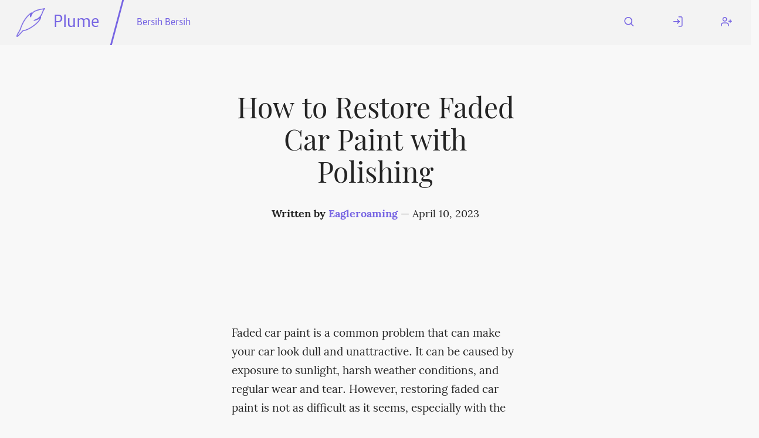

--- FILE ---
content_type: text/html; charset=utf-8
request_url: https://fediverse.blog/~/BersihBersih/How%20to%20Restore%20Faded%20Car%20Paint%20with%20Polishing
body_size: 11318
content:
<!DOCTYPE html>
<html class="default-light">
    <head>
        <meta charset="utf-8" />
        <title>How to Restore Faded Car Paint with Polishing ⋅ Plume</title>
        <meta name="viewport" content="width=device-width, initial-scale=1" />
        <link rel="stylesheet" href="/static/cached/877fdd0e/css/default-light/theme.css" />
        <link rel="manifest" href="/manifest.json" />
        <link rel="icon" type="image/png" href="/static/cached/877fdd0e/icons/trwnh/feather-filled/plumeFeatherFilled64.png">
        <meta content='#282c37' name='theme-color'/>
        
    <meta property="og:title" content="How to Restore Faded Car Paint with Polishing"/>
    <meta property="og:type" content="article"/>
    
    <meta property="og:url" content="/~/BersihBersih/How%20to%20Restore%20Faded%20Car%20Paint%20with%20Polishing"/>
    <meta property="og:description" content=""/>
    <link rel="canonical" href="https://fediverse.blog/~/BersihBersih/How%20to%20Restore%20Faded%20Car%20Paint%20with%20Polishing/"/>

    
        
    

    </head>
    <body>
        <header>
            <nav id="menu">
                <a href="#" aria-label="Menu" title="Menu" role="button" aria-haspopup="true" aria-controls="content" aria-epanded="false"><i class="icon icon-menu"></i></a>
            </nav>
            <div id="content" role="menu" aria-labelled-by="menu">
                <nav>
                    <a href="/" class="title">
                        <img src="/static/cached/877fdd0e/icons/trwnh/feather/plumeFeather256.png">
                        <p>Plume</p>
                    </a>
                    <hr/>
                    
    <a href="/~/BersihBersih">Bersih Bersih</a>

                </nav>
                <nav>
                    
                        <a href="/search">
                            <i class="icon icon-search"></i>
                            <span class="mobile-label">Search</span>
                        </a>
                        <a href="/login">
                            <i class="icon icon-log-in"></i>
                            <span class="mobile-label">Log In</span>
                        </a>
                        <a href="/users/new">
                            <i class="icon icon-user-plus"></i>
                            <span class="mobile-label">Register</span>
                        </a>
                    
                </nav>
            </div>
        </header>
        <div class="messages">
            
        </div>
        <main>
            
<div class="h-entry">
    <header
        class="article "
        
    >
        <div>
            <h1 class="article p-name" dir="auto">How to Restore Faded Car Paint with Polishing</h1>
            <div class="article-info" dir="auto">
                <span class="author">
                    Written by <a href="/@/Eagleroaming">Eagleroaming</a>
                </span>
                &mdash;
                <span class="date dt-published" datetime="2023-04-10 05:33:29">April 10, 2023</span><a class="u-url" href="https://fediverse.blog/~/BersihBersih/How%20to%20Restore%20Faded%20Car%20Paint%20with%20Polishing/"></a>
            </div>
            <h2 class="article p-summary" dir="auto"></h2>
        </div>
        
    </header>

    <article class="e-content" dir="auto">
        <p dir="auto">Faded car paint is a common problem that can make your car look dull and unattractive. It can be caused by exposure to sunlight, harsh weather conditions, and regular wear and tear. However, restoring faded car paint is not as difficult as it seems, especially with the help of professional car polishing services. In this blog post, we will guide you through the process of restoring faded car paint with polishing and how car polishing services can help you get the best results.</p>
<h3 dir="auto">Restoring Faded Car Paint with Polishing</h3>
<h4 dir="auto">Step 1: Assess the Damage</h4>
<p dir="auto">Before you start restoring your faded car paint, it’s important to assess the damage to determine the best course of action. Minor scratches and oxidation can be removed with polishing, but deep scratches or severe damage may require repainting. You can consult with a professional car polishing service to help you determine the extent of the damage and the best way to proceed.</p>
<h4 dir="auto">Step 2: Wash Your Car</h4>
<p dir="auto">Before you start polishing your car, it’s important to wash it thoroughly. Use a car wash soap and water to remove any dirt, dust, or debris that may have accumulated on the surface. This will help ensure that your car’s paint is clean and ready for polishing.</p>
<h4 dir="auto">Step 3: Choose the Right Polishing Product</h4>
<p dir="auto">There are many different types of car polishing products available on the market, each with its own unique benefits. When it comes to restoring faded car paint, we recommend using a polishing compound that is specifically designed for this purpose. Look for products that contain abrasives that can remove scratches and oxidation from the paint.</p>
<h4 dir="auto">Step 4: Apply the Polishing Compound</h4>
<p dir="auto">Using a foam pad, apply a small amount of the polishing compound onto the surface of the paint. Work in small sections at a time, and use a circular motion to apply the compound evenly. Be careful not to apply too much pressure as this can damage the paint.</p>
<h4 dir="auto">Step 5: Buff the Surface</h4>
<p dir="auto">Once you have applied the polishing compound, use a microfiber cloth to buff the surface of the paint. Again, use a circular motion to ensure that the polish is evenly distributed. You may need to apply multiple coats of the polishing compound to achieve the desired result.</p>
<h4 dir="auto">Step 6: Seal the Paint</h4>
<p dir="auto">After you have finished polishing your car’s paint, it’s important to seal the surface to protect it from future damage. A sealant will help to prevent the paint from fading again in the future. Apply a small amount of the sealant onto the surface of the paint and buff it with a microfiber cloth.</p>
<h3 dir="auto">Professional Car Polishing Services</h3>
<p dir="auto">While restoring faded car paint with polishing can be done at home, it’s always best to consult with a professional car polishing service for the best results. Professional car polishing services have the experience and knowledge to assess the damage, choose the right products, and restore your car’s paint to its former glory.</p>
<p dir="auto">Moreover, professional car polishing services have access to high-quality polishing products and equipment, ensuring that your car’s paint is restored to its best condition. They can also apply protective coatings to prevent future damage to your car’s paint.</p>
<h3 dir="auto">Conclusion</h3>
<p dir="auto">Restoring faded car paint with polishing is an effective way to bring life back to your car’s exterior. By following these steps and using the right products, you can restore your car’s paint to its former glory. However, for the best results, it’s always recommended to consult with a professional <strong><a href="https://www.smartdetails.sg/" rel="noopener noreferrer">Singapore car polishing</a></strong> service. They can help you determine the extent of the damage and provide you with the right solution to restore your car’s paint. </p>
<p dir="auto">Don’t let faded car paint bring down the appearance of your vehicle, use car polishing services to restore its shine and make it look like new again.</p>

    </article>
    <div class="article-meta">
        <section class="split">
            <ul class="tags" dir="auto">
                
                    
                        <li><a class="p-category" href="/tag/car%20polishing">car polishing</a></li>
                    
                
                    
                        <li><a class="p-category" href="/tag/car%20detailing">car detailing</a></li>
                    
                
            </ul>
            <p class="right" dir="auto">
                
                    This article is under the CC-0 license.
                
            </p>
        </section>
        
            <p class="center"><a href='/login'>Log in</a>, or <a href='/~/BersihBersih/How%20to%20Restore%20Faded%20Car%20Paint%20with%20Polishing/remote_interact'>use your Fediverse account</a> to interact with this article
            </p>
            <section class="actions">
                <div id="likes" class="likes">
                    <p aria-label="0 likes" title="0 likes">
                        0
                    </p>
                    <a href="/~/BersihBersih/How%20to%20Restore%20Faded%20Car%20Paint%20with%20Polishing/remote_interact" class="action"><svg class="feather"><use xlink:href="/static/images/feather-sprite.svg#heart"/></svg> Add yours</a>
                </div>

                <div id="reshares" class="reshares">
                    <p aria-label="0 boost" title="0 boosts">
                        0
                    </p>
                    <a href="/~/BersihBersih/How%20to%20Restore%20Faded%20Car%20Paint%20with%20Polishing/remote_interact" class="action"><svg class="feather"><use xlink:href="/static/images/feather-sprite.svg#repeat"/></svg> Boost</a>
                </div>
            </section>
        
        <section class="banner">
            <div class="flex p-author h-card user" dir="auto">
                <div class="avatar medium padded"
        style="background-image: url('/static/images/default-avatar.png');"
        title="Eagleroaming's avatar"
        aria-label="Eagleroaming's avatar"></div>
        <img class="hidden u-photo" src="/static/images/default-avatar.png"/>
                <div class="grow">
                    <h2 class="p-name">
                        <a href="/@/Eagleroaming">Eagleroaming</a>
                        <a rel="author" class="u-url" href="https://fediverse.blog/@/Eagleroaming/"></a>
                    </h2>
                    <p></p>
                </div>
        	    
                    <form action="/@/Eagleroaming/follow" method="POST">
                        <input type="submit" class="button" value="Subscribe">
                    </form>
        	    
            </div>
        </section>
        <section id="comments" class="comments" dir="auto">
            <h2>Comments</h2>

            

            
                <p class="center" dir="auto">No comments yet. Be the first to react!</p>
            
        </section>
    </div>
</div>


        </main>
        <footer>
            <hr/>
            <div>
                <h3>Fediverse.blog</h3>
                <a href="/about">About this instance</a>
                <a href="/privacy">Privacy policy</a>
                
            </div>
            <div>
                <h3>Plume 0.7.3-dev</h3>
                <a href="https://docs.joinplu.me">Documentation</a>
                <a href="https://github.com/Plume-org/Plume">Source code</a>
                <a href="https://matrix.to/#/#plume-blog:matrix.org">Matrix room</a>
            </div>
        </footer>
        <script type="module">
          import init from '/static/cached/877fdd0e/plume_front.js';
          (async () => await init())();
        </script>
    </body>
</html>



--- FILE ---
content_type: text/css; charset=utf-8
request_url: https://fediverse.blog/static/cached/877fdd0e/css/default-light/fonts/Playfair_Display/PlayfairDisplay.css
body_size: 1915
content:
@font-face {
    font-family: 'Playfair Display';
    src: url('PlayfairDisplay-Bold.eot');
    src: url('PlayfairDisplay-Bold.eot?#iefix') format('embedded-opentype'),
        url('PlayfairDisplay-Bold.woff2') format('woff2'),
        url('PlayfairDisplay-Bold.woff') format('woff');
    font-weight: bold;
    font-style: normal;
}

@font-face {
    font-family: 'Playfair Display';
    src: url('PlayfairDisplay-Black.eot');
    src: url('PlayfairDisplay-Black.eot?#iefix') format('embedded-opentype'),
        url('PlayfairDisplay-Black.woff2') format('woff2'),
        url('PlayfairDisplay-Black.woff') format('woff');
    font-weight: 900;
    font-style: normal;
}

@font-face {
    font-family: 'Playfair Display';
    src: url('PlayfairDisplay-BoldItalic.eot');
    src: url('PlayfairDisplay-BoldItalic.eot?#iefix') format('embedded-opentype'),
        url('PlayfairDisplay-BoldItalic.woff2') format('woff2'),
        url('PlayfairDisplay-BoldItalic.woff') format('woff');
    font-weight: bold;
    font-style: italic;
}

@font-face {
    font-family: 'Playfair Display';
    src: url('PlayfairDisplay-BlackItalic.eot');
    src: url('PlayfairDisplay-BlackItalic.eot?#iefix') format('embedded-opentype'),
        url('PlayfairDisplay-BlackItalic.woff2') format('woff2'),
        url('PlayfairDisplay-BlackItalic.woff') format('woff');
    font-weight: 900;
    font-style: italic;
}

@font-face {
    font-family: 'Playfair Display';
    src: url('PlayfairDisplay-Italic.eot');
    src: url('PlayfairDisplay-Italic.eot?#iefix') format('embedded-opentype'),
        url('PlayfairDisplay-Italic.woff2') format('woff2'),
        url('PlayfairDisplay-Italic.woff') format('woff');
    font-weight: normal;
    font-style: italic;
}

@font-face {
    font-family: 'Playfair Display';
    src: url('PlayfairDisplay-Regular.eot');
    src: url('PlayfairDisplay-Regular.eot?#iefix') format('embedded-opentype'),
        url('PlayfairDisplay-Regular.woff2') format('woff2'),
        url('PlayfairDisplay-Regular.woff') format('woff');
    font-weight: normal;
    font-style: normal;
}

